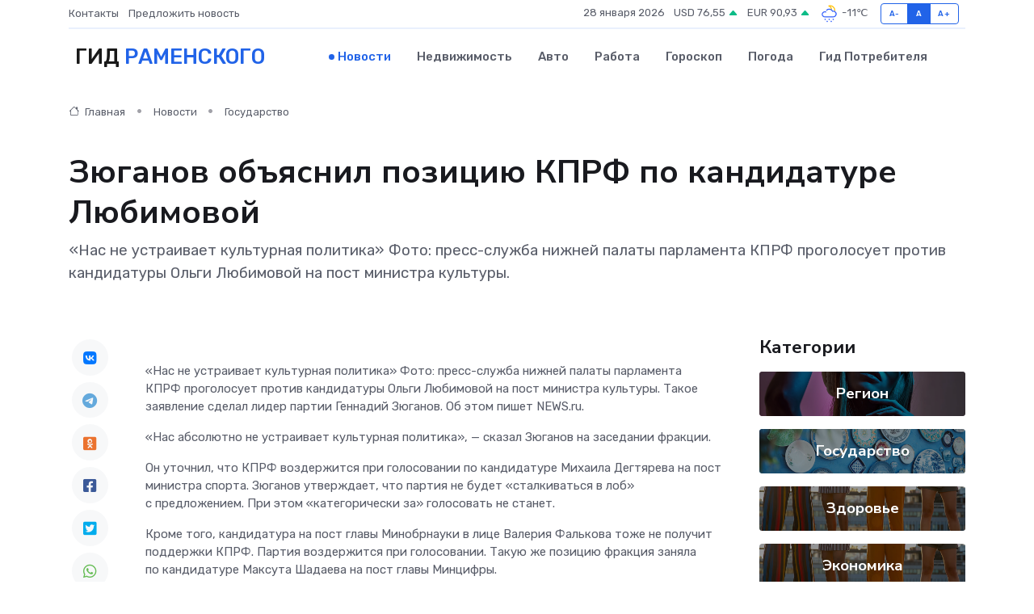

--- FILE ---
content_type: text/html; charset=UTF-8
request_url: https://ramenskoe-gid.ru/news/gosudarstvo/zyuganov-obyasnil-poziciyu-kprf-po-nbsp-kandidature-lyubimovoy.htm
body_size: 9415
content:
<!DOCTYPE html>
<html lang="ru">
<head>
	<meta charset="utf-8">
	<meta name="csrf-token" content="aNXqiLRY6mhKVBJw2W05n7dzuOb8DlttdWSK5Cf0">
    <meta http-equiv="X-UA-Compatible" content="IE=edge">
    <meta name="viewport" content="width=device-width, initial-scale=1">
    <title>Зюганов объяснил позицию КПРФ по&nbsp;кандидатуре Любимовой - новости Раменского</title>
    <meta name="description" property="description" content="«Нас не&nbsp;устраивает культурная политика» Фото: пресс-служба нижней палаты парламента КПРФ проголосует против кандидатуры Ольги Любимовой на&nbsp;пост министра культуры.">
    
    <meta property="fb:pages" content="105958871990207" />
    <link rel="shortcut icon" type="image/x-icon" href="https://ramenskoe-gid.ru/favicon.svg">
    <link rel="canonical" href="https://ramenskoe-gid.ru/news/gosudarstvo/zyuganov-obyasnil-poziciyu-kprf-po-nbsp-kandidature-lyubimovoy.htm">
    <link rel="preconnect" href="https://fonts.gstatic.com">
    <link rel="dns-prefetch" href="https://fonts.googleapis.com">
    <link rel="dns-prefetch" href="https://pagead2.googlesyndication.com">
    <link rel="dns-prefetch" href="https://res.cloudinary.com">
    <link href="https://fonts.googleapis.com/css2?family=Nunito+Sans:wght@400;700&family=Rubik:wght@400;500;700&display=swap" rel="stylesheet">
    <link rel="stylesheet" type="text/css" href="https://ramenskoe-gid.ru/assets/font-awesome/css/all.min.css">
    <link rel="stylesheet" type="text/css" href="https://ramenskoe-gid.ru/assets/bootstrap-icons/bootstrap-icons.css">
    <link rel="stylesheet" type="text/css" href="https://ramenskoe-gid.ru/assets/tiny-slider/tiny-slider.css">
    <link rel="stylesheet" type="text/css" href="https://ramenskoe-gid.ru/assets/glightbox/css/glightbox.min.css">
    <link rel="stylesheet" type="text/css" href="https://ramenskoe-gid.ru/assets/plyr/plyr.css">
    <link id="style-switch" rel="stylesheet" type="text/css" href="https://ramenskoe-gid.ru/assets/css/style.css">
    <link rel="stylesheet" type="text/css" href="https://ramenskoe-gid.ru/assets/css/style2.css">

    <meta name="twitter:card" content="summary">
    <meta name="twitter:site" content="@mysite">
    <meta name="twitter:title" content="Зюганов объяснил позицию КПРФ по&nbsp;кандидатуре Любимовой - новости Раменского">
    <meta name="twitter:description" content="«Нас не&nbsp;устраивает культурная политика» Фото: пресс-служба нижней палаты парламента КПРФ проголосует против кандидатуры Ольги Любимовой на&nbsp;пост министра культуры.">
    <meta name="twitter:creator" content="@mysite">
    <meta name="twitter:image:src" content="https://res.cloudinary.com/dem33m5y8/image/upload/btah8hbk2fhfazlh2unl">
    <meta name="twitter:domain" content="ramenskoe-gid.ru">
    <meta name="twitter:card" content="summary_large_image" /><meta name="twitter:image" content="https://res.cloudinary.com/dem33m5y8/image/upload/btah8hbk2fhfazlh2unl">

    <meta property="og:url" content="http://ramenskoe-gid.ru/news/gosudarstvo/zyuganov-obyasnil-poziciyu-kprf-po-nbsp-kandidature-lyubimovoy.htm">
    <meta property="og:title" content="Зюганов объяснил позицию КПРФ по&nbsp;кандидатуре Любимовой - новости Раменского">
    <meta property="og:description" content="«Нас не&nbsp;устраивает культурная политика» Фото: пресс-служба нижней палаты парламента КПРФ проголосует против кандидатуры Ольги Любимовой на&nbsp;пост министра культуры.">
    <meta property="og:type" content="website">
    <meta property="og:image" content="https://res.cloudinary.com/dem33m5y8/image/upload/btah8hbk2fhfazlh2unl">
    <meta property="og:locale" content="ru_RU">
    <meta property="og:site_name" content="Гид Раменского">
    

    <link rel="image_src" href="https://res.cloudinary.com/dem33m5y8/image/upload/btah8hbk2fhfazlh2unl" />

    <link rel="alternate" type="application/rss+xml" href="https://ramenskoe-gid.ru/feed" title="Раменское: гид, новости, афиша">
        <script async src="https://pagead2.googlesyndication.com/pagead/js/adsbygoogle.js"></script>
    <script>
        (adsbygoogle = window.adsbygoogle || []).push({
            google_ad_client: "ca-pub-0899253526956684",
            enable_page_level_ads: true
        });
    </script>
        
    
    
    
    <script>if (window.top !== window.self) window.top.location.replace(window.self.location.href);</script>
    <script>if(self != top) { top.location=document.location;}</script>

<!-- Google tag (gtag.js) -->
<script async src="https://www.googletagmanager.com/gtag/js?id=G-71VQP5FD0J"></script>
<script>
  window.dataLayer = window.dataLayer || [];
  function gtag(){dataLayer.push(arguments);}
  gtag('js', new Date());

  gtag('config', 'G-71VQP5FD0J');
</script>
</head>
<body>
<script type="text/javascript" > (function(m,e,t,r,i,k,a){m[i]=m[i]||function(){(m[i].a=m[i].a||[]).push(arguments)}; m[i].l=1*new Date();k=e.createElement(t),a=e.getElementsByTagName(t)[0],k.async=1,k.src=r,a.parentNode.insertBefore(k,a)}) (window, document, "script", "https://mc.yandex.ru/metrika/tag.js", "ym"); ym(54007924, "init", {}); ym(86840228, "init", { clickmap:true, trackLinks:true, accurateTrackBounce:true, webvisor:true });</script> <noscript><div><img src="https://mc.yandex.ru/watch/54007924" style="position:absolute; left:-9999px;" alt="" /><img src="https://mc.yandex.ru/watch/86840228" style="position:absolute; left:-9999px;" alt="" /></div></noscript>
<script type="text/javascript">
    new Image().src = "//counter.yadro.ru/hit?r"+escape(document.referrer)+((typeof(screen)=="undefined")?"":";s"+screen.width+"*"+screen.height+"*"+(screen.colorDepth?screen.colorDepth:screen.pixelDepth))+";u"+escape(document.URL)+";h"+escape(document.title.substring(0,150))+";"+Math.random();
</script>
<!-- Rating@Mail.ru counter -->
<script type="text/javascript">
var _tmr = window._tmr || (window._tmr = []);
_tmr.push({id: "3138453", type: "pageView", start: (new Date()).getTime()});
(function (d, w, id) {
  if (d.getElementById(id)) return;
  var ts = d.createElement("script"); ts.type = "text/javascript"; ts.async = true; ts.id = id;
  ts.src = "https://top-fwz1.mail.ru/js/code.js";
  var f = function () {var s = d.getElementsByTagName("script")[0]; s.parentNode.insertBefore(ts, s);};
  if (w.opera == "[object Opera]") { d.addEventListener("DOMContentLoaded", f, false); } else { f(); }
})(document, window, "topmailru-code");
</script><noscript><div>
<img src="https://top-fwz1.mail.ru/counter?id=3138453;js=na" style="border:0;position:absolute;left:-9999px;" alt="Top.Mail.Ru" />
</div></noscript>
<!-- //Rating@Mail.ru counter -->

<header class="navbar-light navbar-sticky header-static">
    <div class="navbar-top d-none d-lg-block small">
        <div class="container">
            <div class="d-md-flex justify-content-between align-items-center my-1">
                <!-- Top bar left -->
                <ul class="nav">
                    <li class="nav-item">
                        <a class="nav-link ps-0" href="https://ramenskoe-gid.ru/contacts">Контакты</a>
                    </li>
                    <li class="nav-item">
                        <a class="nav-link ps-0" href="https://ramenskoe-gid.ru/sendnews">Предложить новость</a>
                    </li>
                    
                </ul>
                <!-- Top bar right -->
                <div class="d-flex align-items-center">
                    
                    <ul class="list-inline mb-0 text-center text-sm-end me-3">
						<li class="list-inline-item">
							<span>28 января 2026</span>
						</li>
                        <li class="list-inline-item">
                            <a class="nav-link px-0" href="https://ramenskoe-gid.ru/currency">
                                <span>USD 76,55 <i class="bi bi-caret-up-fill text-success"></i></span>
                            </a>
						</li>
                        <li class="list-inline-item">
                            <a class="nav-link px-0" href="https://ramenskoe-gid.ru/currency">
                                <span>EUR 90,93 <i class="bi bi-caret-up-fill text-success"></i></span>
                            </a>
						</li>
						<li class="list-inline-item">
                            <a class="nav-link px-0" href="https://ramenskoe-gid.ru/pogoda">
                                <svg xmlns="http://www.w3.org/2000/svg" width="25" height="25" viewBox="0 0 30 30"><path fill="#FFC000" d="M17.732 8.689a6.5 6.5 0 0 0-3.911-4.255.5.5 0 0 1 .003-.936A7.423 7.423 0 0 1 16.5 3a7.5 7.5 0 0 1 7.5 7.5c0 .484-.05.956-.138 1.415a4.915 4.915 0 0 0-1.413-.677 5.99 5.99 0 0 0 .051-.738 6.008 6.008 0 0 0-5.716-5.993 8.039 8.039 0 0 1 2.69 5.524c-.078-.09-.145-.187-.231-.274-.453-.452-.971-.79-1.511-1.068zM0 0v30V0zm30 0v30V0z"></path><path fill="#315EFB" d="M18 26a1 1 0 1 0 0 2 1 1 0 0 0 0-2m-6 0a1 1 0 1 0 0 2 1 1 0 0 0 0-2m9-3a1 1 0 1 0 0 2 1 1 0 0 0 0-2m-6 0a1 1 0 1 0 0 2 1 1 0 0 0 0-2m-5 1a1 1 0 1 1-2 0 1 1 0 0 1 2 0zM0 0v30V0zm30 0v30V0zm-4.964 13.066a4.948 4.948 0 0 1 0 5.868A4.99 4.99 0 0 1 20.99 21H8.507a4.49 4.49 0 0 1-3.64-1.86 4.458 4.458 0 0 1 0-5.281A4.491 4.491 0 0 1 8.506 12c.686 0 1.37.159 1.996.473a.5.5 0 0 1 .16.766l-.33.399a.502.502 0 0 1-.598.132 2.976 2.976 0 0 0-3.346.608 3.007 3.007 0 0 0 .334 4.532c.527.396 1.177.59 1.836.59H20.94a3.54 3.54 0 0 0 2.163-.711 3.497 3.497 0 0 0 1.358-3.206 3.45 3.45 0 0 0-.706-1.727A3.486 3.486 0 0 0 20.99 12.5c-.07 0-.138.016-.208.02-.328.02-.645.085-.947.192a.496.496 0 0 1-.63-.287 4.637 4.637 0 0 0-.445-.874 4.495 4.495 0 0 0-.584-.733A4.461 4.461 0 0 0 14.998 9.5a4.46 4.46 0 0 0-3.177 1.318 2.326 2.326 0 0 0-.135.147.5.5 0 0 1-.592.131 5.78 5.78 0 0 0-.453-.19.5.5 0 0 1-.21-.79A5.97 5.97 0 0 1 14.998 8a5.97 5.97 0 0 1 4.237 1.757c.398.399.704.85.966 1.319.262-.042.525-.076.79-.076a4.99 4.99 0 0 1 4.045 2.066zM0 0v30V0zm30 0v30V0z"></path></svg>
                                <span>-11&#8451;</span>
                            </a>
						</li>
					</ul>

                    <!-- Font size accessibility START -->
                    <div class="btn-group me-2" role="group" aria-label="font size changer">
                        <input type="radio" class="btn-check" name="fntradio" id="font-sm">
                        <label class="btn btn-xs btn-outline-primary mb-0" for="font-sm">A-</label>

                        <input type="radio" class="btn-check" name="fntradio" id="font-default" checked>
                        <label class="btn btn-xs btn-outline-primary mb-0" for="font-default">A</label>

                        <input type="radio" class="btn-check" name="fntradio" id="font-lg">
                        <label class="btn btn-xs btn-outline-primary mb-0" for="font-lg">A+</label>
                    </div>

                    
                </div>
            </div>
            <!-- Divider -->
            <div class="border-bottom border-2 border-primary opacity-1"></div>
        </div>
    </div>

    <!-- Logo Nav START -->
    <nav class="navbar navbar-expand-lg">
        <div class="container">
            <!-- Logo START -->
            <a class="navbar-brand" href="https://ramenskoe-gid.ru" style="text-align: end;">
                
                			<span class="ms-2 fs-3 text-uppercase fw-normal">Гид <span style="color: #2163e8;">Раменского</span></span>
                            </a>
            <!-- Logo END -->

            <!-- Responsive navbar toggler -->
            <button class="navbar-toggler ms-auto" type="button" data-bs-toggle="collapse"
                data-bs-target="#navbarCollapse" aria-controls="navbarCollapse" aria-expanded="false"
                aria-label="Toggle navigation">
                <span class="text-body h6 d-none d-sm-inline-block">Menu</span>
                <span class="navbar-toggler-icon"></span>
            </button>

            <!-- Main navbar START -->
            <div class="collapse navbar-collapse" id="navbarCollapse">
                <ul class="navbar-nav navbar-nav-scroll mx-auto">
                                        <li class="nav-item"> <a class="nav-link active" href="https://ramenskoe-gid.ru/news">Новости</a></li>
                                        <li class="nav-item"> <a class="nav-link" href="https://ramenskoe-gid.ru/realty">Недвижимость</a></li>
                                        <li class="nav-item"> <a class="nav-link" href="https://ramenskoe-gid.ru/auto">Авто</a></li>
                                        <li class="nav-item"> <a class="nav-link" href="https://ramenskoe-gid.ru/job">Работа</a></li>
                                        <li class="nav-item"> <a class="nav-link" href="https://ramenskoe-gid.ru/horoscope">Гороскоп</a></li>
                                        <li class="nav-item"> <a class="nav-link" href="https://ramenskoe-gid.ru/pogoda">Погода</a></li>
                                        <li class="nav-item"> <a class="nav-link" href="https://ramenskoe-gid.ru/poleznoe">Гид потребителя</a></li>
                                    </ul>
            </div>
            <!-- Main navbar END -->

            
        </div>
    </nav>
    <!-- Logo Nav END -->
</header>
    <main>
        <!-- =======================
                Main content START -->
        <section class="pt-3 pb-lg-5">
            <div class="container" data-sticky-container>
                <div class="row">
                    <!-- Main Post START -->
                    <div class="col-lg-9">
                        <!-- Categorie Detail START -->
                        <div class="mb-4">
							<nav aria-label="breadcrumb" itemscope itemtype="http://schema.org/BreadcrumbList">
								<ol class="breadcrumb breadcrumb-dots">
									<li class="breadcrumb-item" itemprop="itemListElement" itemscope itemtype="http://schema.org/ListItem">
										<meta itemprop="name" content="Гид Раменского">
										<meta itemprop="position" content="1">
										<meta itemprop="item" content="https://ramenskoe-gid.ru">
										<a itemprop="url" href="https://ramenskoe-gid.ru">
										<i class="bi bi-house me-1"></i> Главная
										</a>
									</li>
									<li class="breadcrumb-item" itemprop="itemListElement" itemscope itemtype="http://schema.org/ListItem">
										<meta itemprop="name" content="Новости">
										<meta itemprop="position" content="2">
										<meta itemprop="item" content="https://ramenskoe-gid.ru/news">
										<a itemprop="url" href="https://ramenskoe-gid.ru/news"> Новости</a>
									</li>
									<li class="breadcrumb-item" aria-current="page" itemprop="itemListElement" itemscope itemtype="http://schema.org/ListItem">
										<meta itemprop="name" content="Государство">
										<meta itemprop="position" content="3">
										<meta itemprop="item" content="https://ramenskoe-gid.ru/news/gosudarstvo">
										<a itemprop="url" href="https://ramenskoe-gid.ru/news/gosudarstvo"> Государство</a>
									</li>
									<li aria-current="page" itemprop="itemListElement" itemscope itemtype="http://schema.org/ListItem">
									<meta itemprop="name" content="Зюганов объяснил позицию КПРФ по&nbsp;кандидатуре Любимовой">
									<meta itemprop="position" content="4" />
									<meta itemprop="item" content="https://ramenskoe-gid.ru/news/gosudarstvo/zyuganov-obyasnil-poziciyu-kprf-po-nbsp-kandidature-lyubimovoy.htm">
									</li>
								</ol>
							</nav>
						
                        </div>
                    </div>
                </div>
                <div class="row align-items-center">
                                                        <!-- Content -->
                    <div class="col-md-12 mt-4 mt-md-0">
                                            <h1 class="display-6">Зюганов объяснил позицию КПРФ по&nbsp;кандидатуре Любимовой</h1>
                        <p class="lead">«Нас не&nbsp;устраивает культурная политика» Фото: пресс-служба нижней палаты парламента

КПРФ проголосует против кандидатуры Ольги Любимовой на&nbsp;пост министра культуры.</p>
                    </div>
				                                    </div>
            </div>
        </section>
        <!-- =======================
        Main START -->
        <section class="pt-0">
            <div class="container position-relative" data-sticky-container>
                <div class="row">
                    <!-- Left sidebar START -->
                    <div class="col-md-1">
                        <div class="text-start text-lg-center mb-5" data-sticky data-margin-top="80" data-sticky-for="767">
                            <style>
                                .fa-vk::before {
                                    color: #07f;
                                }
                                .fa-telegram::before {
                                    color: #64a9dc;
                                }
                                .fa-facebook-square::before {
                                    color: #3b5998;
                                }
                                .fa-odnoklassniki-square::before {
                                    color: #eb722e;
                                }
                                .fa-twitter-square::before {
                                    color: #00aced;
                                }
                                .fa-whatsapp::before {
                                    color: #65bc54;
                                }
                                .fa-viber::before {
                                    color: #7b519d;
                                }
                                .fa-moimir svg {
                                    background-color: #168de2;
                                    height: 18px;
                                    width: 18px;
                                    background-size: 18px 18px;
                                    border-radius: 4px;
                                    margin-bottom: 2px;
                                }
                            </style>
                            <ul class="nav text-white-force">
                                <li class="nav-item">
                                    <a class="nav-link icon-md rounded-circle m-1 p-0 fs-5 bg-light" href="https://vk.com/share.php?url=https://ramenskoe-gid.ru/news/gosudarstvo/zyuganov-obyasnil-poziciyu-kprf-po-nbsp-kandidature-lyubimovoy.htm&title=Зюганов объяснил позицию КПРФ по&amp;nbsp;кандидатуре Любимовой - новости Раменского&utm_source=share" rel="nofollow" target="_blank">
                                        <i class="fab fa-vk align-middle text-body"></i>
                                    </a>
                                </li>
                                <li class="nav-item">
                                    <a class="nav-link icon-md rounded-circle m-1 p-0 fs-5 bg-light" href="https://t.me/share/url?url=https://ramenskoe-gid.ru/news/gosudarstvo/zyuganov-obyasnil-poziciyu-kprf-po-nbsp-kandidature-lyubimovoy.htm&text=Зюганов объяснил позицию КПРФ по&amp;nbsp;кандидатуре Любимовой - новости Раменского&utm_source=share" rel="nofollow" target="_blank">
                                        <i class="fab fa-telegram align-middle text-body"></i>
                                    </a>
                                </li>
                                <li class="nav-item">
                                    <a class="nav-link icon-md rounded-circle m-1 p-0 fs-5 bg-light" href="https://connect.ok.ru/offer?url=https://ramenskoe-gid.ru/news/gosudarstvo/zyuganov-obyasnil-poziciyu-kprf-po-nbsp-kandidature-lyubimovoy.htm&title=Зюганов объяснил позицию КПРФ по&amp;nbsp;кандидатуре Любимовой - новости Раменского&utm_source=share" rel="nofollow" target="_blank">
                                        <i class="fab fa-odnoklassniki-square align-middle text-body"></i>
                                    </a>
                                </li>
                                <li class="nav-item">
                                    <a class="nav-link icon-md rounded-circle m-1 p-0 fs-5 bg-light" href="https://www.facebook.com/sharer.php?src=sp&u=https://ramenskoe-gid.ru/news/gosudarstvo/zyuganov-obyasnil-poziciyu-kprf-po-nbsp-kandidature-lyubimovoy.htm&title=Зюганов объяснил позицию КПРФ по&amp;nbsp;кандидатуре Любимовой - новости Раменского&utm_source=share" rel="nofollow" target="_blank">
                                        <i class="fab fa-facebook-square align-middle text-body"></i>
                                    </a>
                                </li>
                                <li class="nav-item">
                                    <a class="nav-link icon-md rounded-circle m-1 p-0 fs-5 bg-light" href="https://twitter.com/intent/tweet?text=Зюганов объяснил позицию КПРФ по&amp;nbsp;кандидатуре Любимовой - новости Раменского&url=https://ramenskoe-gid.ru/news/gosudarstvo/zyuganov-obyasnil-poziciyu-kprf-po-nbsp-kandidature-lyubimovoy.htm&utm_source=share" rel="nofollow" target="_blank">
                                        <i class="fab fa-twitter-square align-middle text-body"></i>
                                    </a>
                                </li>
                                <li class="nav-item">
                                    <a class="nav-link icon-md rounded-circle m-1 p-0 fs-5 bg-light" href="https://api.whatsapp.com/send?text=Зюганов объяснил позицию КПРФ по&amp;nbsp;кандидатуре Любимовой - новости Раменского https://ramenskoe-gid.ru/news/gosudarstvo/zyuganov-obyasnil-poziciyu-kprf-po-nbsp-kandidature-lyubimovoy.htm&utm_source=share" rel="nofollow" target="_blank">
                                        <i class="fab fa-whatsapp align-middle text-body"></i>
                                    </a>
                                </li>
                                <li class="nav-item">
                                    <a class="nav-link icon-md rounded-circle m-1 p-0 fs-5 bg-light" href="viber://forward?text=Зюганов объяснил позицию КПРФ по&amp;nbsp;кандидатуре Любимовой - новости Раменского https://ramenskoe-gid.ru/news/gosudarstvo/zyuganov-obyasnil-poziciyu-kprf-po-nbsp-kandidature-lyubimovoy.htm&utm_source=share" rel="nofollow" target="_blank">
                                        <i class="fab fa-viber align-middle text-body"></i>
                                    </a>
                                </li>
                                <li class="nav-item">
                                    <a class="nav-link icon-md rounded-circle m-1 p-0 fs-5 bg-light" href="https://connect.mail.ru/share?url=https://ramenskoe-gid.ru/news/gosudarstvo/zyuganov-obyasnil-poziciyu-kprf-po-nbsp-kandidature-lyubimovoy.htm&title=Зюганов объяснил позицию КПРФ по&amp;nbsp;кандидатуре Любимовой - новости Раменского&utm_source=share" rel="nofollow" target="_blank">
                                        <i class="fab fa-moimir align-middle text-body"><svg viewBox='0 0 24 24' xmlns='http://www.w3.org/2000/svg'><path d='M8.889 9.667a1.333 1.333 0 100-2.667 1.333 1.333 0 000 2.667zm6.222 0a1.333 1.333 0 100-2.667 1.333 1.333 0 000 2.667zm4.77 6.108l-1.802-3.028a.879.879 0 00-1.188-.307.843.843 0 00-.313 1.166l.214.36a6.71 6.71 0 01-4.795 1.996 6.711 6.711 0 01-4.792-1.992l.217-.364a.844.844 0 00-.313-1.166.878.878 0 00-1.189.307l-1.8 3.028a.844.844 0 00.312 1.166.88.88 0 001.189-.307l.683-1.147a8.466 8.466 0 005.694 2.18 8.463 8.463 0 005.698-2.184l.685 1.151a.873.873 0 001.189.307.844.844 0 00.312-1.166z' fill='#FFF' fill-rule='evenodd'/></svg></i>
                                    </a>
                                </li>
                                
                            </ul>
                        </div>
                    </div>
                    <!-- Left sidebar END -->

                    <!-- Main Content START -->
                    <div class="col-md-10 col-lg-8 mb-5">
                        <div class="mb-4">
                                                    </div>
                        <div itemscope itemtype="http://schema.org/NewsArticle">
                            <meta itemprop="headline" content="Зюганов объяснил позицию КПРФ по&nbsp;кандидатуре Любимовой">
                            <meta itemprop="identifier" content="https://ramenskoe-gid.ru/22264">
                            <span itemprop="articleBody">«Нас не&nbsp;устраивает культурная политика»

Фото: пресс-служба нижней палаты парламента

<p> КПРФ проголосует против кандидатуры Ольги Любимовой на&nbsp;пост министра культуры. Такое заявление сделал лидер партии Геннадий Зюганов. Об&nbsp;этом  пишет  NEWS.ru. </p> <p> «Нас абсолютно не&nbsp;устраивает культурная политика», — сказал Зюганов на&nbsp;заседании фракции. </p> <p> Он уточнил, что КПРФ воздержится при голосовании по&nbsp;кандидатуре Михаила Дегтярева на&nbsp;пост министра спорта. Зюганов утверждает, что партия не&nbsp;будет «сталкиваться в&nbsp;лоб» с&nbsp;предложением. При этом «категорически за» голосовать не&nbsp;станет. </p> <p> Кроме того, кандидатура на&nbsp;пост главы Минобрнауки в&nbsp;лице Валерия Фалькова тоже не&nbsp;получит поддержки КПРФ. Партия воздержится при голосовании. Такую же&nbsp;позицию фракция заняла по&nbsp;кандидатуре Максута Шадаева на&nbsp;пост главы Минцифры. </p>

Автор:  Анастасия Кочесокова</span>
                        </div>
                                                                        <div><a href="https://vmo24.ru/news/zyuganov_obyasnil_poziciyu_kprf_po_kandidature_lyubimovoy" target="_blank" rel="author">Источник</a></div>
                                                                        <div class="col-12 mt-3"><a href="https://ramenskoe-gid.ru/sendnews">Предложить новость</a></div>
                        <div class="col-12 mt-5">
                            <h2 class="my-3">Последние новости</h2>
                            <div class="row gy-4">
                                <!-- Card item START -->
<div class="col-sm-6">
    <div class="card" itemscope="" itemtype="http://schema.org/BlogPosting">
        <!-- Card img -->
        <div class="position-relative">
                        <img class="card-img" src="https://res.cloudinary.com/dem33m5y8/image/upload/c_fill,w_420,h_315,q_auto,g_face/wrw7dhrxpzd6tp9xtn7w" alt="Заместитель Главы округа провел встречу с жителями Стремянниково Павловского Посада: решение проблем и планы на будущее" itemprop="image">
                    </div>
        <div class="card-body px-0 pt-3" itemprop="name">
            <h4 class="card-title" itemprop="headline"><a href="https://ramenskoe-gid.ru/news/region/zamestitel-glavy-okruga-provel-vstrechu-s-zhitelyami-stremyannikovo-pavlovskogo-posada-reshenie-problem-i-plany-na-buduschee.htm"
                    class="btn-link text-reset fw-bold" itemprop="url">Заместитель Главы округа провел встречу с жителями Стремянниково Павловского Посада: решение проблем и планы на будущее</a></h4>
            <p class="card-text" itemprop="articleBody">4 апреля в рамках еженедельного обхода закрепленных территорий заместитель Главы Павлово-Посадского городского округа Александр Кулаков повторно встретился с жителями деревни Стремянниково.</p>
        </div>
        <meta itemprop="author" content="Редактор"/>
        <meta itemscope itemprop="mainEntityOfPage" itemType="https://schema.org/WebPage" itemid="https://ramenskoe-gid.ru/news/region/zamestitel-glavy-okruga-provel-vstrechu-s-zhitelyami-stremyannikovo-pavlovskogo-posada-reshenie-problem-i-plany-na-buduschee.htm"/>
        <meta itemprop="dateModified" content="2025-04-06"/>
        <meta itemprop="datePublished" content="2025-04-06"/>
    </div>
</div>
<!-- Card item END -->
<!-- Card item START -->
<div class="col-sm-6">
    <div class="card" itemscope="" itemtype="http://schema.org/BlogPosting">
        <!-- Card img -->
        <div class="position-relative">
                        <img class="card-img" src="https://res.cloudinary.com/dem33m5y8/image/upload/c_fill,w_420,h_315,q_auto,g_face/m06vyf84xzz5huzxyejq" alt="Каширские долголеты прошли «10 000 шагов к жизни»" itemprop="image">
                    </div>
        <div class="card-body px-0 pt-3" itemprop="name">
            <h4 class="card-title" itemprop="headline"><a href="https://ramenskoe-gid.ru/news/region/kashirskie-dolgolety-proshli-10-000-shagov-k-zhizni.htm"
                    class="btn-link text-reset fw-bold" itemprop="url">Каширские долголеты прошли «10 000 шагов к жизни»</a></h4>
            <p class="card-text" itemprop="articleBody">Участники проекта «Активное долголетие» из Каширы приняли участие в акции «10 000 шагов к жизни», которая посвящена Всемирному Дню здоровья.</p>
        </div>
        <meta itemprop="author" content="Редактор"/>
        <meta itemscope itemprop="mainEntityOfPage" itemType="https://schema.org/WebPage" itemid="https://ramenskoe-gid.ru/news/region/kashirskie-dolgolety-proshli-10-000-shagov-k-zhizni.htm"/>
        <meta itemprop="dateModified" content="2025-04-06"/>
        <meta itemprop="datePublished" content="2025-04-06"/>
    </div>
</div>
<!-- Card item END -->
<!-- Card item START -->
<div class="col-sm-6">
    <div class="card" itemscope="" itemtype="http://schema.org/BlogPosting">
        <!-- Card img -->
        <div class="position-relative">
                        <img class="card-img" src="https://res.cloudinary.com/dem33m5y8/image/upload/c_fill,w_420,h_315,q_auto,g_face/gz5eqanlbyikkken9m9a" alt="В Звенигороде ожидаются снегопады, гололедица и порывистый ветер" itemprop="image">
                    </div>
        <div class="card-body px-0 pt-3" itemprop="name">
            <h4 class="card-title" itemprop="headline"><a href="https://ramenskoe-gid.ru/news/region/v-zvenigorode-ozhidayutsya-snegopady-gololedica-i-poryvistyy-veter.htm"
                    class="btn-link text-reset fw-bold" itemprop="url">В Звенигороде ожидаются снегопады, гололедица и порывистый ветер</a></h4>
            <p class="card-text" itemprop="articleBody">Фото: медиасток.рф Автор: Андрей Молчанов

Синоптики предупредили жителей Московской области о&amp;nbsp;сложных погодных условиях.</p>
        </div>
        <meta itemprop="author" content="Редактор"/>
        <meta itemscope itemprop="mainEntityOfPage" itemType="https://schema.org/WebPage" itemid="https://ramenskoe-gid.ru/news/region/v-zvenigorode-ozhidayutsya-snegopady-gololedica-i-poryvistyy-veter.htm"/>
        <meta itemprop="dateModified" content="2025-04-06"/>
        <meta itemprop="datePublished" content="2025-04-06"/>
    </div>
</div>
<!-- Card item END -->
<!-- Card item START -->
<div class="col-sm-6">
    <div class="card" itemscope="" itemtype="http://schema.org/BlogPosting">
        <!-- Card img -->
        <div class="position-relative">
            <img class="card-img" src="https://res.cloudinary.com/dchlllsu2/image/upload/c_fill,w_420,h_315,q_auto,g_face/gum5gveb8e4ybmvanybm" alt="Коррекция фиброза и возрастных изменений: когда показан эндотканевой лифтинг" itemprop="image">
        </div>
        <div class="card-body px-0 pt-3" itemprop="name">
            <h4 class="card-title" itemprop="headline"><a href="https://krasnodar-gid.ru/news/ekonomika/korrekciya-fibroza-i-vozrastnyh-izmeneniy-kogda-pokazan-endotkanevoy-lifting.htm" class="btn-link text-reset fw-bold" itemprop="url">Коррекция фиброза и возрастных изменений: когда показан эндотканевой лифтинг</a></h4>
            <p class="card-text" itemprop="articleBody">Как современная технология помогает вернуть коже упругость, убрать отёки и улучшить рельеф без хирургии</p>
        </div>
        <meta itemprop="author" content="Редактор"/>
        <meta itemscope itemprop="mainEntityOfPage" itemType="https://schema.org/WebPage" itemid="https://krasnodar-gid.ru/news/ekonomika/korrekciya-fibroza-i-vozrastnyh-izmeneniy-kogda-pokazan-endotkanevoy-lifting.htm"/>
        <meta itemprop="dateModified" content="2026-01-28"/>
        <meta itemprop="datePublished" content="2026-01-28"/>
    </div>
</div>
<!-- Card item END -->
                            </div>
                        </div>
						<div class="col-12 bg-primary bg-opacity-10 p-2 mt-3 rounded">
							На этом сайте представлены актуальные варианты, чтобы <a href="https://orsk-gid.ru/realty">снять квартиру в Орске</a> на выгодных условиях
						</div>
                        <!-- Comments START -->
                        <div class="mt-5">
                            <h3>Комментарии (0)</h3>
                        </div>
                        <!-- Comments END -->
                        <!-- Reply START -->
                        <div>
                            <h3>Добавить комментарий</h3>
                            <small>Ваш email не публикуется. Обязательные поля отмечены *</small>
                            <form class="row g-3 mt-2">
                                <div class="col-md-6">
                                    <label class="form-label">Имя *</label>
                                    <input type="text" class="form-control" aria-label="First name">
                                </div>
                                <div class="col-md-6">
                                    <label class="form-label">Email *</label>
                                    <input type="email" class="form-control">
                                </div>
                                <div class="col-12">
                                    <label class="form-label">Текст комментария *</label>
                                    <textarea class="form-control" rows="3"></textarea>
                                </div>
                                <div class="col-12">
                                    <button type="submit" class="btn btn-primary">Оставить комментарий</button>
                                </div>
                            </form>
                        </div>
                        <!-- Reply END -->
                    </div>
                    <!-- Main Content END -->
                    <!-- Right sidebar START -->
                    <div class="col-lg-3 d-none d-lg-block">
                        <div data-sticky data-margin-top="80" data-sticky-for="991">
                            <!-- Categories -->
                            <div>
                                <h4 class="mb-3">Категории</h4>
                                                                    <!-- Category item -->
                                    <div class="text-center mb-3 card-bg-scale position-relative overflow-hidden rounded"
                                        style="background-image:url(https://ramenskoe-gid.ru/assets/images/blog/4by3/08.jpg); background-position: center left; background-size: cover;">
                                        <div class="bg-dark-overlay-4 p-3">
                                            <a href="https://ramenskoe-gid.ru/news/region"
                                                class="stretched-link btn-link fw-bold text-white h5">Регион</a>
                                        </div>
                                    </div>
                                                                    <!-- Category item -->
                                    <div class="text-center mb-3 card-bg-scale position-relative overflow-hidden rounded"
                                        style="background-image:url(https://ramenskoe-gid.ru/assets/images/blog/4by3/02.jpg); background-position: center left; background-size: cover;">
                                        <div class="bg-dark-overlay-4 p-3">
                                            <a href="https://ramenskoe-gid.ru/news/gosudarstvo"
                                                class="stretched-link btn-link fw-bold text-white h5">Государство</a>
                                        </div>
                                    </div>
                                                                    <!-- Category item -->
                                    <div class="text-center mb-3 card-bg-scale position-relative overflow-hidden rounded"
                                        style="background-image:url(https://ramenskoe-gid.ru/assets/images/blog/4by3/07.jpg); background-position: center left; background-size: cover;">
                                        <div class="bg-dark-overlay-4 p-3">
                                            <a href="https://ramenskoe-gid.ru/news/zdorove"
                                                class="stretched-link btn-link fw-bold text-white h5">Здоровье</a>
                                        </div>
                                    </div>
                                                                    <!-- Category item -->
                                    <div class="text-center mb-3 card-bg-scale position-relative overflow-hidden rounded"
                                        style="background-image:url(https://ramenskoe-gid.ru/assets/images/blog/4by3/07.jpg); background-position: center left; background-size: cover;">
                                        <div class="bg-dark-overlay-4 p-3">
                                            <a href="https://ramenskoe-gid.ru/news/ekonomika"
                                                class="stretched-link btn-link fw-bold text-white h5">Экономика</a>
                                        </div>
                                    </div>
                                                                    <!-- Category item -->
                                    <div class="text-center mb-3 card-bg-scale position-relative overflow-hidden rounded"
                                        style="background-image:url(https://ramenskoe-gid.ru/assets/images/blog/4by3/03.jpg); background-position: center left; background-size: cover;">
                                        <div class="bg-dark-overlay-4 p-3">
                                            <a href="https://ramenskoe-gid.ru/news/politika"
                                                class="stretched-link btn-link fw-bold text-white h5">Политика</a>
                                        </div>
                                    </div>
                                                                    <!-- Category item -->
                                    <div class="text-center mb-3 card-bg-scale position-relative overflow-hidden rounded"
                                        style="background-image:url(https://ramenskoe-gid.ru/assets/images/blog/4by3/07.jpg); background-position: center left; background-size: cover;">
                                        <div class="bg-dark-overlay-4 p-3">
                                            <a href="https://ramenskoe-gid.ru/news/nauka-i-obrazovanie"
                                                class="stretched-link btn-link fw-bold text-white h5">Наука и Образование</a>
                                        </div>
                                    </div>
                                                                    <!-- Category item -->
                                    <div class="text-center mb-3 card-bg-scale position-relative overflow-hidden rounded"
                                        style="background-image:url(https://ramenskoe-gid.ru/assets/images/blog/4by3/05.jpg); background-position: center left; background-size: cover;">
                                        <div class="bg-dark-overlay-4 p-3">
                                            <a href="https://ramenskoe-gid.ru/news/proisshestviya"
                                                class="stretched-link btn-link fw-bold text-white h5">Происшествия</a>
                                        </div>
                                    </div>
                                                                    <!-- Category item -->
                                    <div class="text-center mb-3 card-bg-scale position-relative overflow-hidden rounded"
                                        style="background-image:url(https://ramenskoe-gid.ru/assets/images/blog/4by3/03.jpg); background-position: center left; background-size: cover;">
                                        <div class="bg-dark-overlay-4 p-3">
                                            <a href="https://ramenskoe-gid.ru/news/religiya"
                                                class="stretched-link btn-link fw-bold text-white h5">Религия</a>
                                        </div>
                                    </div>
                                                                    <!-- Category item -->
                                    <div class="text-center mb-3 card-bg-scale position-relative overflow-hidden rounded"
                                        style="background-image:url(https://ramenskoe-gid.ru/assets/images/blog/4by3/03.jpg); background-position: center left; background-size: cover;">
                                        <div class="bg-dark-overlay-4 p-3">
                                            <a href="https://ramenskoe-gid.ru/news/kultura"
                                                class="stretched-link btn-link fw-bold text-white h5">Культура</a>
                                        </div>
                                    </div>
                                                                    <!-- Category item -->
                                    <div class="text-center mb-3 card-bg-scale position-relative overflow-hidden rounded"
                                        style="background-image:url(https://ramenskoe-gid.ru/assets/images/blog/4by3/06.jpg); background-position: center left; background-size: cover;">
                                        <div class="bg-dark-overlay-4 p-3">
                                            <a href="https://ramenskoe-gid.ru/news/sport"
                                                class="stretched-link btn-link fw-bold text-white h5">Спорт</a>
                                        </div>
                                    </div>
                                                                    <!-- Category item -->
                                    <div class="text-center mb-3 card-bg-scale position-relative overflow-hidden rounded"
                                        style="background-image:url(https://ramenskoe-gid.ru/assets/images/blog/4by3/08.jpg); background-position: center left; background-size: cover;">
                                        <div class="bg-dark-overlay-4 p-3">
                                            <a href="https://ramenskoe-gid.ru/news/obschestvo"
                                                class="stretched-link btn-link fw-bold text-white h5">Общество</a>
                                        </div>
                                    </div>
                                                            </div>
                        </div>
                    </div>
                    <!-- Right sidebar END -->
                </div>
        </section>
    </main>
<footer class="bg-dark pt-5">
    
    <!-- Footer copyright START -->
    <div class="bg-dark-overlay-3 mt-5">
        <div class="container">
            <div class="row align-items-center justify-content-md-between py-4">
                <div class="col-md-6">
                    <!-- Copyright -->
                    <div class="text-center text-md-start text-primary-hover text-muted">
                        &#169;2026 Раменское. Все права защищены.
                    </div>
                </div>
                
            </div>
        </div>
    </div>
    <!-- Footer copyright END -->
    <script type="application/ld+json">
        {"@context":"https:\/\/schema.org","@type":"Organization","name":"\u0420\u0430\u043c\u0435\u043d\u0441\u043a\u043e\u0435 - \u0433\u0438\u0434, \u043d\u043e\u0432\u043e\u0441\u0442\u0438, \u0430\u0444\u0438\u0448\u0430","url":"https:\/\/ramenskoe-gid.ru","sameAs":["https:\/\/vk.com\/public208077667","https:\/\/t.me\/ramenskoe_gid"]}
    </script>
</footer>
<!-- Back to top -->
<div class="back-top"><i class="bi bi-arrow-up-short"></i></div>
<script src="https://ramenskoe-gid.ru/assets/bootstrap/js/bootstrap.bundle.min.js"></script>
<script src="https://ramenskoe-gid.ru/assets/tiny-slider/tiny-slider.js"></script>
<script src="https://ramenskoe-gid.ru/assets/sticky-js/sticky.min.js"></script>
<script src="https://ramenskoe-gid.ru/assets/glightbox/js/glightbox.min.js"></script>
<script src="https://ramenskoe-gid.ru/assets/plyr/plyr.js"></script>
<script src="https://ramenskoe-gid.ru/assets/js/functions.js"></script>
<script src="https://yastatic.net/share2/share.js" async></script>
<script defer src="https://static.cloudflareinsights.com/beacon.min.js/vcd15cbe7772f49c399c6a5babf22c1241717689176015" integrity="sha512-ZpsOmlRQV6y907TI0dKBHq9Md29nnaEIPlkf84rnaERnq6zvWvPUqr2ft8M1aS28oN72PdrCzSjY4U6VaAw1EQ==" data-cf-beacon='{"version":"2024.11.0","token":"219b64aa96cf468dbf00015aab6df06f","r":1,"server_timing":{"name":{"cfCacheStatus":true,"cfEdge":true,"cfExtPri":true,"cfL4":true,"cfOrigin":true,"cfSpeedBrain":true},"location_startswith":null}}' crossorigin="anonymous"></script>
</body>
</html>


--- FILE ---
content_type: text/html; charset=utf-8
request_url: https://www.google.com/recaptcha/api2/aframe
body_size: 265
content:
<!DOCTYPE HTML><html><head><meta http-equiv="content-type" content="text/html; charset=UTF-8"></head><body><script nonce="ubVoM1Uil_ZiRUrIYvcNcg">/** Anti-fraud and anti-abuse applications only. See google.com/recaptcha */ try{var clients={'sodar':'https://pagead2.googlesyndication.com/pagead/sodar?'};window.addEventListener("message",function(a){try{if(a.source===window.parent){var b=JSON.parse(a.data);var c=clients[b['id']];if(c){var d=document.createElement('img');d.src=c+b['params']+'&rc='+(localStorage.getItem("rc::a")?sessionStorage.getItem("rc::b"):"");window.document.body.appendChild(d);sessionStorage.setItem("rc::e",parseInt(sessionStorage.getItem("rc::e")||0)+1);localStorage.setItem("rc::h",'1769549052662');}}}catch(b){}});window.parent.postMessage("_grecaptcha_ready", "*");}catch(b){}</script></body></html>